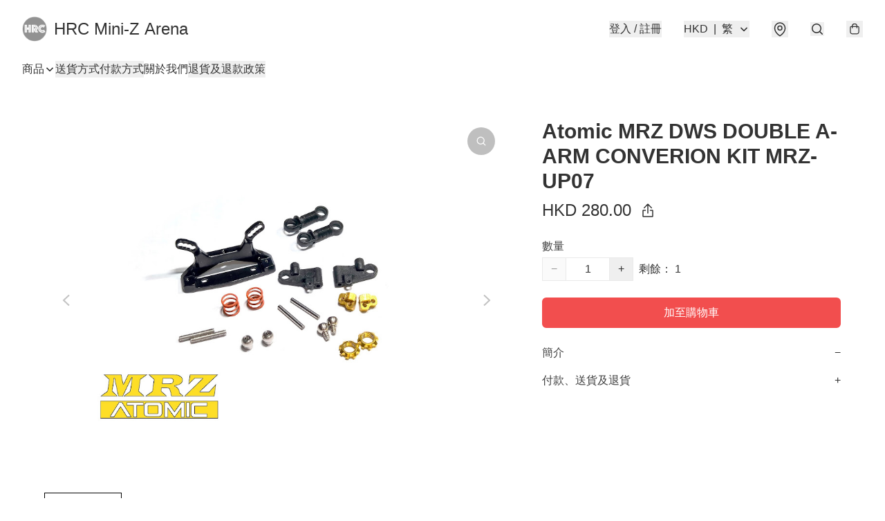

--- FILE ---
content_type: text/javascript
request_url: https://static.boutir.com/themes/modern/extensions/tracking/gtag.e6a8003.js
body_size: 10038
content:
/*! For license information please see gtag.e6a8003.js.LICENSE.txt */
try{!function(){var e="undefined"!=typeof window?window:"undefined"!=typeof global?global:"undefined"!=typeof globalThis?globalThis:"undefined"!=typeof self?self:{},t=(new e.Error).stack;t&&(e._sentryDebugIds=e._sentryDebugIds||{},e._sentryDebugIds[t]="989c582a-3ea6-4ee6-b3b7-2afdc5f03f1e",e._sentryDebugIdIdentifier="sentry-dbid-989c582a-3ea6-4ee6-b3b7-2afdc5f03f1e")}()}catch(e){}!function(){try{("undefined"!=typeof window?window:"undefined"!=typeof global?global:"undefined"!=typeof globalThis?globalThis:"undefined"!=typeof self?self:{}).SENTRY_RELEASE={id:"2.64.1"}}catch(e){}}(),(()=>{var e,t,n,r={1087:(e,t,n)=>{"use strict";function r(e,t){return r=Object.setPrototypeOf?Object.setPrototypeOf.bind():function(e,t){return e.__proto__=t,e},r(e,t)}n.d(t,{A:()=>r})},2474:(e,t,n)=>{"use strict";function r(e){if(void 0===e)throw new ReferenceError("this hasn't been initialised - super() hasn't been called");return e}n.d(t,{A:()=>r})},4686:(e,t,n)=>{var r=n(16699),o=n(70645);e.exports=function e(t,n){function i(e,o,a,u){try{var c=t[e](o),l=c.value;return l instanceof r?n.resolve(l.v).then((function(e){i("next",e,a,u)}),(function(e){i("throw",e,a,u)})):n.resolve(l).then((function(e){c.value=e,a(c)}),(function(e){return i("throw",e,a,u)}))}catch(e){u(e)}}var a;this.next||(o(e.prototype),o(e.prototype,"function"==typeof Symbol&&Symbol.asyncIterator||"@asyncIterator",(function(){return this}))),o(this,"_invoke",(function(e,t,r){function o(){return new n((function(t,n){i(e,r,t,n)}))}return a=a?a.then(o,o):o()}),!0)},e.exports.__esModule=!0,e.exports.default=e.exports},5405:(e,t,n)=>{"use strict";function r(){throw new TypeError("Invalid attempt to destructure non-iterable instance.\nIn order to be iterable, non-array objects must have a [Symbol.iterator]() method.")}n.d(t,{A:()=>r})},14319:e=>{function t(n){return e.exports=t="function"==typeof Symbol&&"symbol"==typeof Symbol.iterator?function(e){return typeof e}:function(e){return e&&"function"==typeof Symbol&&e.constructor===Symbol&&e!==Symbol.prototype?"symbol":typeof e},e.exports.__esModule=!0,e.exports.default=e.exports,t(n)}e.exports=t,e.exports.__esModule=!0,e.exports.default=e.exports},16699:e=>{e.exports=function(e,t){this.v=e,this.k=t},e.exports.__esModule=!0,e.exports.default=e.exports},17048:(e,t,n)=>{var r=n(16699),o=n(95726),i=n(59540),a=n(75800),u=n(4686),c=n(71918),l=n(22696);function s(){"use strict";var t=o(),n=t.m(s),p=(Object.getPrototypeOf?Object.getPrototypeOf(n):n.__proto__).constructor;function f(e){var t="function"==typeof e&&e.constructor;return!!t&&(t===p||"GeneratorFunction"===(t.displayName||t.name))}var d={throw:1,return:2,break:3,continue:3};function y(e){var t,n;return function(r){t||(t={stop:function(){return n(r.a,2)},catch:function(){return r.v},abrupt:function(e,t){return n(r.a,d[e],t)},delegateYield:function(e,o,i){return t.resultName=o,n(r.d,l(e),i)},finish:function(e){return n(r.f,e)}},n=function(e,n,o){r.p=t.prev,r.n=t.next;try{return e(n,o)}finally{t.next=r.n}}),t.resultName&&(t[t.resultName]=r.v,t.resultName=void 0),t.sent=r.v,t.next=r.n;try{return e.call(this,t)}finally{r.p=t.prev,r.n=t.next}}}return(e.exports=s=function(){return{wrap:function(e,n,r,o){return t.w(y(e),n,r,o&&o.reverse())},isGeneratorFunction:f,mark:t.m,awrap:function(e,t){return new r(e,t)},AsyncIterator:u,async:function(e,t,n,r,o){return(f(t)?a:i)(y(e),t,n,r,o)},keys:c,values:l}},e.exports.__esModule=!0,e.exports.default=e.exports)()}e.exports=s,e.exports.__esModule=!0,e.exports.default=e.exports},17545:(e,t,n)=>{"use strict";function r(e){return r="function"==typeof Symbol&&"symbol"==typeof Symbol.iterator?function(e){return typeof e}:function(e){return e&&"function"==typeof Symbol&&e.constructor===Symbol&&e!==Symbol.prototype?"symbol":typeof e},r(e)}n.d(t,{A:()=>r})},18839:(e,t,n)=>{"use strict";var r=n(20205);function o(e,t,n){return(t=(0,r.A)(t))in e?Object.defineProperty(e,t,{value:n,enumerable:!0,configurable:!0,writable:!0}):e[t]=n,e}var i=n(79082);n(16411),n(79620),n(58070),n(5305),n(18981),n(69375),n(82438),n(57327),n(12266),n(50020),n(48404),n(75668),n(7678),n(81909),n(68291),n(80630),n(18867);const a=window._bt;function u(e){for(var t=1;t<arguments.length;t++){var n=arguments[t];for(var r in n)e[r]=n[r]}return e}var c,l=function e(t,n){function r(e,r,o){if("undefined"!=typeof document){"number"==typeof(o=u({},n,o)).expires&&(o.expires=new Date(Date.now()+864e5*o.expires)),o.expires&&(o.expires=o.expires.toUTCString()),e=encodeURIComponent(e).replace(/%(2[346B]|5E|60|7C)/g,decodeURIComponent).replace(/[()]/g,escape);var i="";for(var a in o)o[a]&&(i+="; "+a,!0!==o[a]&&(i+="="+o[a].split(";")[0]));return document.cookie=e+"="+t.write(r,e)+i}}return Object.create({set:r,get:function(e){if("undefined"!=typeof document&&(!arguments.length||e)){for(var n=document.cookie?document.cookie.split("; "):[],r={},o=0;o<n.length;o++){var i=n[o].split("="),a=i.slice(1).join("=");try{var u=decodeURIComponent(i[0]);if(r[u]=t.read(a,u),e===u)break}catch(e){}}return e?r[e]:r}},remove:function(e,t){r(e,"",u({},t,{expires:-1}))},withAttributes:function(t){return e(this.converter,u({},this.attributes,t))},withConverter:function(t){return e(u({},this.converter,t),this.attributes)}},{attributes:{value:Object.freeze(n)},converter:{value:Object.freeze(t)}})}({read:function(e){return'"'===e[0]&&(e=e.slice(1,-1)),e.replace(/(%[\dA-F]{2})+/gi,decodeURIComponent)},write:function(e){return encodeURIComponent(e).replace(/%(2[346BF]|3[AC-F]|40|5[BDE]|60|7[BCD])/g,decodeURIComponent)}},{path:"/"});n(75799),n(62234),n(94149),n(42315),n(33975),n(93277),n(34840),n(47748),n(33873),n(73552),n(85668),n(69033),n(68903),n(21018),n(1415),n(4448),n(58871),n(56539),n(11011),n(47010),new Set,n(11875),n(17403),n(27968),n(98376),n(14293);!function(e){e.AUD="Australian Dollar",e.BRL="Brazilian Real",e.CAD="Canadian Dollar",e.CHF="Swiss Franc",e.CNY="Chinese Yuan",e.CZK="Czech Republic Koruna",e.DKK="Danish Krone",e.EUR="Euro",e.GBP="British Pound",e.HKD="Hong Kong Dollar",e.HUF="Hungarian Forint",e.IDR="Indonesian Rupiah",e.ILS="Israeli New Sheqel",e.INR="Indian rupee",e.JPY="Japanese Yen",e.KRW="South Korean won",e.MMK="Myanmar Kyat",e.MXN="Mexican Peso",e.MYR="Malaysian Ringgit",e.NGN="Nigerian naira",e.NOK="Norwegian Krone",e.NZD="New Zealand Dollar",e.PHP="Philippine Peso",e.PLN="Polish Zloty",e.SEK="Swedish Krona",e.SGD="Singapore Dollar",e.THB="Thai Baht",e.TWD="New Taiwan Dollar",e.USD="U.S. Dollar",e.VND="Vietnamese dong",e.ZAR="South African rand"}(c||(c={}));n(10865),n(86348),n(68803),n(86741),n(38909),n(8094),n(87573),n(64727),n(68470),n(69431),n(10568),n(46929);var s;new Map;!function(e){e["zh-Hant"]="繁",e["zh-Hans"]="简",e.en="EN",e.ms="BM",e.ina="IND",e.ja="JA",e.ko="KO",e.Thai="TH"}(s||(s={}));p=Object.keys(s),a.langs.length&&(p=a.langs.filter((function(e){return p.includes(e)}))),p.sort((function(e,t){return e===a.default_lang?-1:t===a.default_lang?1:0}));var p,f=function(e){switch(e){case"zh-Hant":return"zh-HK";case"zh-Hans":return"zh";case"ms":return"ms";case"ina":return"id";case"ja":return"ja";case"ko":return"ko";case"Thai":return"th";default:return"en"}};f(a.lang),f(a.default_lang),n(72273);function d(e,t){this.v=e,this.k=t}function y(e){var t,n;function r(t,n){try{var i=e[t](n),a=i.value,u=a instanceof d;Promise.resolve(u?a.v:a).then((function(n){if(u){var c="return"===t?"return":"next";if(!a.k||n.done)return r(c,n);n=e[c](n).value}o(i.done?"return":"normal",n)}),(function(e){r("throw",e)}))}catch(e){o("throw",e)}}function o(e,o){switch(e){case"return":t.resolve({value:o,done:!0});break;case"throw":t.reject(o);break;default:t.resolve({value:o,done:!1})}(t=t.next)?r(t.key,t.arg):n=null}this._invoke=function(e,o){return new Promise((function(i,a){var u={key:e,arg:o,resolve:i,reject:a,next:null};n?n=n.next=u:(t=n=u,r(e,o))}))},"function"!=typeof e.return&&(this.return=void 0)}y.prototype["function"==typeof Symbol&&Symbol.asyncIterator||"@@asyncIterator"]=function(){return this},y.prototype.next=function(e){return this._invoke("next",e)},y.prototype.throw=function(e){return this._invoke("throw",e)},y.prototype.return=function(e){return this._invoke("return",e)};n(38434);var m,v,_,b,h,g,w,O,E,A,P,I,x,N,T,S,D,R,j,k,C,M,L,F;n(91321),n(34147),n(56569);!function(e){e[e.NONE=0]="NONE",e[e.CART=1]="CART",e[e.DELIVERY=2]="DELIVERY",e[e.PAYMENT=3]="PAYMENT",e[e.REVIEW=4]="REVIEW"}(m||(m={})),function(e){e.PHONE="phone",e.EMAIL="email",e.USERNAME="username",e.FBAPP="fbapp",e.GOOGLEAPP="googleapp",e.APPLEAPP="appleapp"}(v||(v={})),function(e){e.ACTIVE="active",e.PENDING="pending",e.MIGRATING="migrating",e.MIGRATED="migrated"}(_||(_={})),function(e){e.active="active",e.inactive="inactive",e.uninitialized="uninitialized"}(b||(b={})),function(e){e.payout="payout",e.payout_revert="payout_revert",e.cashback="cashback",e.order_failed="order_failed",e.merchant_edit="merchant_edit"}(h||(h={})),function(e){e[e.PENDING=-1]="PENDING",e.PROCESSING="0",e.ALL_SHIPPED="1",e.INVALID="2",e.PENDING_FOR_PAYMENT="3",e.PENDING_FOR_PAYMENT_CONFIRMATION="4",e.READY_FOR_PICKUP="6"}(g||(g={})),function(e){e[e.FAILED=-2]="FAILED",e[e.PENDING=-1]="PENDING",e[e.CONFIRMED=0]="CONFIRMED",e[e.WAITING_FOR_VERIFY=1]="WAITING_FOR_VERIFY",e[e.WAITING_FOR_RECEIPT=2]="WAITING_FOR_RECEIPT",e[e.UNPAID=3]="UNPAID"}(w||(w={})),function(e){e[e.paypal=1]="paypal",e[e.banktransfer=2]="banktransfer",e[e.cash=3]="cash",e[e.applepay=4]="applepay",e[e.stripe=5]="stripe",e[e.androidpay=6]="androidpay",e[e.ecpay=7]="ecpay",e[e.googlepay=8]="googlepay",e[e.payme=9]="payme",e[e.payme_business=10]="payme_business",e[e.alipay=11]="alipay",e[e.alipay_hk=12]="alipay_hk",e[e.hsbc_fps=13]="hsbc_fps",e[e.globalpayments=15]="globalpayments",e[e.payDollar=16]="payDollar",e[e.cityline=17]="cityline",e[e.octopus=18]="octopus",e[e.atome=19]="atome",e[e.iPay88=20]="iPay88",e[e.yedpay_alipay=21]="yedpay_alipay",e[e.yedpay_alipay_hk=22]="yedpay_alipay_hk",e[e.wechat_pay=23]="wechat_pay",e[e.unionpay=24]="unionpay",e[e.tapngo=36]="tapngo",e[e.mpitesan=39]="mpitesan",e[e.yedpay_visa_mastercard=40]="yedpay_visa_mastercard",e[e.mpu=41]="mpu",e[e.billplz=42]="billplz",e[e.na=43]="na",e[e.offsite=44]="offsite",e[e.xpay=45]="xpay",e[e.manual=46]="manual",e[e.customized=47]="customized",e[e.kpay_card=48]="kpay_card",e[e.kpay_wechat_pay=49]="kpay_wechat_pay",e[e.kpay_alipay_cn=50]="kpay_alipay_cn",e[e.kpay_alipay_hk=51]="kpay_alipay_hk"}(O||(O={})),function(e){e.IMPORT="-1",e.DRAFT="0",e.PUBLISHED="1",e.DELETED="2"}(E||(E={})),function(e){e.NOBUY="0",e.REDIRECT="1",e.CANBUY="2",e.OWN="3"}(A||(A={})),function(e){e[e.IMPORT=-1]="IMPORT",e[e.DRAFT=0]="DRAFT",e[e.PUBLISHED=1]="PUBLISHED",e[e.DELETED=2]="DELETED"}(P||(P={})),function(e){e[e.NOBUY=0]="NOBUY",e[e.REDIRECT=1]="REDIRECT",e[e.CANBUY=2]="CANBUY",e[e.OWN=3]="OWN"}(I||(I={})),function(e){e[e.NORMAL=0]="NORMAL",e[e.SKIP_ALL_EXCEPT_FREE_SHIPPING=1]="SKIP_ALL_EXCEPT_FREE_SHIPPING"}(x||(x={})),function(e){e[e.NORMAL=0]="NORMAL",e[e.SKIP_ALL=1]="SKIP_ALL"}(N||(N={})),function(e){e[e.NORMAL=0]="NORMAL",e[e.SKIP_ALL=1]="SKIP_ALL"}(T||(T={})),function(e){e.PUBLIC="0",e.PRIVATE="1"}(S||(S={})),function(e){e.retail="retail",e.office="office"}(D||(D={})),function(e){e.Url="url",e.Page="page",e.Category="category"}(R||(R={})),function(e){e.Image="image",e.ImageLeftVertical="image_left_vertical",e.ImageRightVertical="image_right_vertical",e.ImageLeftSquare="image_left_square",e.ImageTopHorizontal="image_top_horizontal",e.Text="text"}(j||(j={})),function(e){e.Image="image",e.ImageLeftVertical="image_left_vertical",e.ImageRightVertical="image_right_vertical",e.ImageLeftSquare="image_left_square",e.ImageTopHorizontal="image_top_horizontal",e.Text="text"}(k||(k={})),function(e){e.None="none",e.Underline="underline"}(C||(C={})),function(e){e.Normal="normal",e.Italic="italic"}(M||(M={})),function(e){e.Normal="normal",e.Lighter="lighter",e.Bold="bold",e.Bolder="bolder",e.Value100="100",e.Value200="200",e.Value300="300",e.Value400="400",e.Value500="500",e.Value600="600",e.Value700="700",e.Value800="800",e.Value900="900"}(L||(L={})),function(e){e.Custom="custom",e.FirstTimeDiscountCampaign="first_time_discount_campaign",e.SelectedMemberDiscountCampaign="selected_member_discount_campaign"}(F||(F={}));var G,U=function(e){return O[+e]};n(93510),n(2432),n(97107),n(63252),n(29911),n(27534),n(99819);function V(e,t){var n=Object.keys(e);if(Object.getOwnPropertySymbols){var r=Object.getOwnPropertySymbols(e);t&&(r=r.filter((function(t){return Object.getOwnPropertyDescriptor(e,t).enumerable}))),n.push.apply(n,r)}return n}function B(e){for(var t=1;t<arguments.length;t++){var n=null!=arguments[t]?arguments[t]:{};t%2?V(Object(n),!0).forEach((function(t){o(e,t,n[t])})):Object.getOwnPropertyDescriptors?Object.defineProperties(e,Object.getOwnPropertyDescriptors(n)):V(Object(n)).forEach((function(t){Object.defineProperty(e,t,Object.getOwnPropertyDescriptor(n,t))}))}return e}var K=1,H=function(){var e=arguments.length>0&&void 0!==arguments[0]?arguments[0]:1,t=arguments.length>1&&void 0!==arguments[1]?arguments[1]:G,n=(arguments.length>2&&void 0!==arguments[2]?arguments[2]:document).querySelectorAll(".category-item-level-".concat(e));n.length&&(K=Math.max(K,e),n.forEach((function(n){if("DETAILS"===n.tagName){var r=n.lastElementChild;if(!r)return;var o=r.firstElementChild,i={id:n.dataset.id,name:o.title,isLocalized:!!o.dataset.localized,path:o.getAttribute("href"),count:+n.dataset.count,open:n.open,children:[]};t.push(i),H(e+1,i.children,r)}else t.push({id:n.dataset.id,name:n.textContent.replace(/\s*\(\d+\)$/,""),isLocalized:void 0===n.dataset.ml,path:n.getAttribute("href"),count:+n.dataset.count,open:n.classList.contains("font-bold"),children:[]})})))},z=function(){G||(G=[],H())},Y=null,q=function(e,t){Y[e.id]=B(B({},e),{},{parent:t}),e.children&&e.children.forEach((function(t){q(t,e.id)}))},W=function(){return Y||(Y={},z(),G.length&&G.forEach((function(e){q(e,null)}))),Y},Z=function(e){return W()[e]};function J(e){var t=e.product_id,n=e.product_title,r=e.options,o=e.original_unit_price,i=e.unit_price,u=e.quantity,c={item_id:t,item_name:n,item_brand:a.store_url,index:0,item_variant:Q(r),price:o,quantity:u};return o!==i&&(c.discount=o-i),c}function X(e,t){var n=e.item_id,r=e.item_title,o=e.item_option,i=e.selected_item_option,u=i.option_price,c=i.option_quantity;return{item_id:n,item_name:r,item_brand:a.store_url,index:t,item_variant:Q(o),price:u,quantity:c}}function $(e,t){var n=t.item_list_name,r=t.index,o=void 0===r?0:r,i=t.item_variant,u={item_id:e.item_id,item_name:e.item_title,item_brand:a.store_url,item_list_name:n,index:o,item_variant:i,price:e.original_price,quantity:1};return e.original_price!==e.price&&(u.discount=e.original_price-e.price),e.category_ids.forEach((function(e,t){var n,r;u["item_category".concat(t?t+1:"")]=null!==(n=null===(r=Z(e))||void 0===r?void 0:r.name)&&void 0!==n?n:e})),u}function Q(e){return Object.entries(e).map((function(e){var t=(0,i.A)(e,2),n=t[0],r=t[1];return"".concat(n,": ").concat(r)})).join("; ")}function ee(e,t){var n=Object.keys(e);if(Object.getOwnPropertySymbols){var r=Object.getOwnPropertySymbols(e);t&&(r=r.filter((function(t){return Object.getOwnPropertyDescriptor(e,t).enumerable}))),n.push.apply(n,r)}return n}function te(e,t){return function(e){for(var t=1;t<arguments.length;t++){var n=null!=arguments[t]?arguments[t]:{};t%2?ee(Object(n),!0).forEach((function(t){o(e,t,n[t])})):Object.getOwnPropertyDescriptors?Object.defineProperties(e,Object.getOwnPropertyDescriptors(n)):ee(Object(n)).forEach((function(t){Object.defineProperty(e,t,Object.getOwnPropertyDescriptor(n,t))}))}return e}({currency:a.sell_currency,value:e.total,items:e.line_items.map((function(e){return J(e)}))},t)}(0,a.on)(a.PubSubType.EVENT,(function(e){var t=(0,i.A)(e,3),n=t[0],r=t[1],o=t[2];window.gtag("event",n,{TheEventAction:r,TheEventLabel:o})})),(0,a.on)(a.PubSubType.ADD_TO_CART,(function(e){window.gtag("event","add_to_cart",{currency:a.sell_currency,value:e.unit_price*e.quantity,items:[J(e)]}),l.get("firework_clicked_product_id")&&window.gtag("event","firework",{TheEventAction:"add_to_cart",TheEventLabel:e.variant_id})})),(0,a.on)(a.PubSubType.REMOVE_FROM_CART,(function(e){window.gtag("event","remove_from_cart",{currency:a.sell_currency,value:e.unit_price*e.quantity,items:[J(e)]})})),(0,a.on)(a.PubSubType.IMPRESSION,(function(e){var t=e.items,n=e.item_list_name;window.gtag("event","view_item_list",{currency:a.sell_currency,item_list_name:n||window.location.pathname,items:t.map((function(e,t){return $(e,{item_list_name:n||window.location.pathname,index:t})}))})})),(0,a.on)(a.PubSubType.VIEW_ITEM,(function(e){var t,n;window.gtag("event","view_item",{currency:a.sell_currency,value:e.price,items:[$(e,{item_variant:Q(null!==(t=null===(n=e.item_options)||void 0===n||null===(n=n[0])||void 0===n?void 0:n.item_option)&&void 0!==t?t:{})})]})})),(0,a.on)(a.PubSubType.BEGIN_CHECKOUT,(function(e){window.gtag("event","begin_checkout",te(e))})),(0,a.on)(a.PubSubType.ADD_SHIPPING_INFO,(function(e){window.gtag("event","add_shipping_info",te(e,{shipping_tier:"".concat(e.shipment_type,"|||").concat(e.shipping_fee,"|||").concat(e.shipping_description)}))})),(0,a.on)(a.PubSubType.ADD_PAYMENT_INFO,(function(e){window.gtag("event","add_payment_info",te(e,{payment_type:U(e.payment_type)}))})),(0,a.on)(a.PubSubType.CONFIRMATION,(function(e){var t=e.id,n=e.order_items,r=e.item_shipping_option.option_price,o=e.promocode,i=e.discount,u=e.total;window.gtag("event","purchase",{transaction_id:t,value:+u,shipping:+r,currency:a.sell_currency,coupon:o,discount:i,items:n.map(X)})}));var ne=(0,a.getQueries)(["fwe","fie"]),re=(0,i.A)(ne,2),oe=re[0],ie=re[1];oe&&(0,a.emit)(a.PubSubType.EVENT,["customerlogin","click","emailshopnowbutton"]),ie&&(0,a.emit)(a.PubSubType.EVENT,["customerimport","click","emailshopnowbutton"]);var ae,ue;ae="[data-track]",ue=function(e){var t=e.dataset.track;t&&t.split(";").forEach((function(e){var t=e.split(","),n=(0,i.A)(t,3),r=n[0],o=n[1],u=void 0===o?"click":o,c=n[2];(0,a.emit)(a.PubSubType.EVENT,[r,u,c])}))},document.documentElement.addEventListener("click",(function(e){var t=e.target.closest(ae);t&&!t.disabled&&ue(t)}))},20205:(e,t,n)=>{"use strict";n.d(t,{A:()=>i});var r=n(17545),o=n(79824);function i(e){var t=(0,o.A)(e,"string");return"symbol"==(0,r.A)(t)?t:t+""}},22696:(e,t,n)=>{var r=n(14319).default;e.exports=function(e){if(null!=e){var t=e["function"==typeof Symbol&&Symbol.iterator||"@@iterator"],n=0;if(t)return t.call(e);if("function"==typeof e.next)return e;if(!isNaN(e.length))return{next:function(){return e&&n>=e.length&&(e=void 0),{value:e&&e[n++],done:!e}}}}throw new TypeError(r(e)+" is not iterable")},e.exports.__esModule=!0,e.exports.default=e.exports},23171:(e,t,n)=>{"use strict";function r(e,t){var n=null==e?null:"undefined"!=typeof Symbol&&e[Symbol.iterator]||e["@@iterator"];if(null!=n){var r,o,i,a,u=[],c=!0,l=!1;try{if(i=(n=n.call(e)).next,0===t){if(Object(n)!==n)return;c=!1}else for(;!(c=(r=i.call(n)).done)&&(u.push(r.value),u.length!==t);c=!0);}catch(e){l=!0,o=e}finally{try{if(!c&&null!=n.return&&(a=n.return(),Object(a)!==a))return}finally{if(l)throw o}}return u}}n.d(t,{A:()=>r})},27985:(e,t,n)=>{"use strict";n.d(t,{A:()=>o});var r=n(86284);function o(e,t){if(e){if("string"==typeof e)return(0,r.A)(e,t);var n={}.toString.call(e).slice(8,-1);return"Object"===n&&e.constructor&&(n=e.constructor.name),"Map"===n||"Set"===n?Array.from(e):"Arguments"===n||/^(?:Ui|I)nt(?:8|16|32)(?:Clamped)?Array$/.test(n)?(0,r.A)(e,t):void 0}}},29296:(e,t,n)=>{"use strict";n.d(t,{A:()=>o});var r=n(1087);function o(e,t){if("function"!=typeof t&&null!==t)throw new TypeError("Super expression must either be null or a function");e.prototype=Object.create(t&&t.prototype,{constructor:{value:e,writable:!0,configurable:!0}}),Object.defineProperty(e,"prototype",{writable:!1}),t&&(0,r.A)(e,t)}},30414:(e,t,n)=>{"use strict";n.d(t,{A:()=>i});var r=n(20205);function o(e,t){for(var n=0;n<t.length;n++){var o=t[n];o.enumerable=o.enumerable||!1,o.configurable=!0,"value"in o&&(o.writable=!0),Object.defineProperty(e,(0,r.A)(o.key),o)}}function i(e,t,n){return t&&o(e.prototype,t),n&&o(e,n),Object.defineProperty(e,"prototype",{writable:!1}),e}},55152:(e,t,n)=>{"use strict";function r(e,t){if(!(e instanceof t))throw new TypeError("Cannot call a class as a function")}n.d(t,{A:()=>r})},59540:(e,t,n)=>{var r=n(75800);e.exports=function(e,t,n,o,i){var a=r(e,t,n,o,i);return a.next().then((function(e){return e.done?e.value:a.next()}))},e.exports.__esModule=!0,e.exports.default=e.exports},64619:(e,t,n)=>{"use strict";n.d(t,{A:()=>i});var r=n(86284);var o=n(27985);function i(e){return function(e){if(Array.isArray(e))return(0,r.A)(e)}(e)||function(e){if("undefined"!=typeof Symbol&&null!=e[Symbol.iterator]||null!=e["@@iterator"])return Array.from(e)}(e)||(0,o.A)(e)||function(){throw new TypeError("Invalid attempt to spread non-iterable instance.\nIn order to be iterable, non-array objects must have a [Symbol.iterator]() method.")}()}},70645:e=>{function t(n,r,o,i){var a=Object.defineProperty;try{a({},"",{})}catch(n){a=0}e.exports=t=function(e,n,r,o){function i(n,r){t(e,n,(function(e){return this._invoke(n,r,e)}))}n?a?a(e,n,{value:r,enumerable:!o,configurable:!o,writable:!o}):e[n]=r:(i("next",0),i("throw",1),i("return",2))},e.exports.__esModule=!0,e.exports.default=e.exports,t(n,r,o,i)}e.exports=t,e.exports.__esModule=!0,e.exports.default=e.exports},71918:e=>{e.exports=function(e){var t=Object(e),n=[];for(var r in t)n.unshift(r);return function e(){for(;n.length;)if((r=n.pop())in t)return e.value=r,e.done=!1,e;return e.done=!0,e}},e.exports.__esModule=!0,e.exports.default=e.exports},72715:(e,t,n)=>{"use strict";function r(e){return r=Object.setPrototypeOf?Object.getPrototypeOf.bind():function(e){return e.__proto__||Object.getPrototypeOf(e)},r(e)}n.d(t,{A:()=>r})},75799:(e,t,n)=>{var r=n(17048)();e.exports=r;try{regeneratorRuntime=r}catch(e){"object"==typeof globalThis?globalThis.regeneratorRuntime=r:Function("r","regeneratorRuntime = r")(r)}},75800:(e,t,n)=>{var r=n(95726),o=n(4686);e.exports=function(e,t,n,i,a){return new o(r().w(e,t,n,i),a||Promise)},e.exports.__esModule=!0,e.exports.default=e.exports},79082:(e,t,n)=>{"use strict";n.d(t,{A:()=>u});var r=n(96488),o=n(23171),i=n(27985),a=n(5405);function u(e,t){return(0,r.A)(e)||(0,o.A)(e,t)||(0,i.A)(e,t)||(0,a.A)()}},79824:(e,t,n)=>{"use strict";n.d(t,{A:()=>o});var r=n(17545);function o(e,t){if("object"!=(0,r.A)(e)||!e)return e;var n=e[Symbol.toPrimitive];if(void 0!==n){var o=n.call(e,t||"default");if("object"!=(0,r.A)(o))return o;throw new TypeError("@@toPrimitive must return a primitive value.")}return("string"===t?String:Number)(e)}},85018:(e,t,n)=>{"use strict";n.d(t,{A:()=>o});var r=n(72715);function o(){return o="undefined"!=typeof Reflect&&Reflect.get?Reflect.get.bind():function(e,t,n){var o=function(e,t){for(;!{}.hasOwnProperty.call(e,t)&&null!==(e=(0,r.A)(e)););return e}(e,t);if(o){var i=Object.getOwnPropertyDescriptor(o,t);return i.get?i.get.call(arguments.length<3?e:n):i.value}},o.apply(null,arguments)}},86284:(e,t,n)=>{"use strict";function r(e,t){(null==t||t>e.length)&&(t=e.length);for(var n=0,r=Array(t);n<t;n++)r[n]=e[n];return r}n.d(t,{A:()=>r})},86330:(e,t,n)=>{"use strict";function r(e,t,n,r,o,i,a){try{var u=e[i](a),c=u.value}catch(e){return void n(e)}u.done?t(c):Promise.resolve(c).then(r,o)}function o(e){return function(){var t=this,n=arguments;return new Promise((function(o,i){var a=e.apply(t,n);function u(e){r(a,o,i,u,c,"next",e)}function c(e){r(a,o,i,u,c,"throw",e)}u(void 0)}))}}n.d(t,{A:()=>o})},95309:(e,t,n)=>{"use strict";n.d(t,{A:()=>i});var r=n(17545),o=n(2474);function i(e,t){if(t&&("object"==(0,r.A)(t)||"function"==typeof t))return t;if(void 0!==t)throw new TypeError("Derived constructors may only return object or undefined");return(0,o.A)(e)}},95726:(e,t,n)=>{var r=n(70645);function o(){var t,n,i="function"==typeof Symbol?Symbol:{},a=i.iterator||"@@iterator",u=i.toStringTag||"@@toStringTag";function c(e,o,i,a){var u=o&&o.prototype instanceof s?o:s,c=Object.create(u.prototype);return r(c,"_invoke",function(e,r,o){var i,a,u,c=0,s=o||[],p=!1,f={p:0,n:0,v:t,a:d,f:d.bind(t,4),d:function(e,n){return i=e,a=0,u=t,f.n=n,l}};function d(e,r){for(a=e,u=r,n=0;!p&&c&&!o&&n<s.length;n++){var o,i=s[n],d=f.p,y=i[2];e>3?(o=y===r)&&(u=i[(a=i[4])?5:(a=3,3)],i[4]=i[5]=t):i[0]<=d&&((o=e<2&&d<i[1])?(a=0,f.v=r,f.n=i[1]):d<y&&(o=e<3||i[0]>r||r>y)&&(i[4]=e,i[5]=r,f.n=y,a=0))}if(o||e>1)return l;throw p=!0,r}return function(o,s,y){if(c>1)throw TypeError("Generator is already running");for(p&&1===s&&d(s,y),a=s,u=y;(n=a<2?t:u)||!p;){i||(a?a<3?(a>1&&(f.n=-1),d(a,u)):f.n=u:f.v=u);try{if(c=2,i){if(a||(o="next"),n=i[o]){if(!(n=n.call(i,u)))throw TypeError("iterator result is not an object");if(!n.done)return n;u=n.value,a<2&&(a=0)}else 1===a&&(n=i.return)&&n.call(i),a<2&&(u=TypeError("The iterator does not provide a '"+o+"' method"),a=1);i=t}else if((n=(p=f.n<0)?u:e.call(r,f))!==l)break}catch(e){i=t,a=1,u=e}finally{c=1}}return{value:n,done:p}}}(e,i,a),!0),c}var l={};function s(){}function p(){}function f(){}n=Object.getPrototypeOf;var d=[][a]?n(n([][a]())):(r(n={},a,(function(){return this})),n),y=f.prototype=s.prototype=Object.create(d);function m(e){return Object.setPrototypeOf?Object.setPrototypeOf(e,f):(e.__proto__=f,r(e,u,"GeneratorFunction")),e.prototype=Object.create(y),e}return p.prototype=f,r(y,"constructor",f),r(f,"constructor",p),p.displayName="GeneratorFunction",r(f,u,"GeneratorFunction"),r(y),r(y,u,"Generator"),r(y,a,(function(){return this})),r(y,"toString",(function(){return"[object Generator]"})),(e.exports=o=function(){return{w:c,m}},e.exports.__esModule=!0,e.exports.default=e.exports)()}e.exports=o,e.exports.__esModule=!0,e.exports.default=e.exports},96488:(e,t,n)=>{"use strict";function r(e){if(Array.isArray(e))return e}n.d(t,{A:()=>r})}},o={};function i(e){var t=o[e];if(void 0!==t)return t.exports;var n=o[e]={exports:{}};return r[e].call(n.exports,n,n.exports,i),n.exports}i.m=r,e=[],i.O=(t,n,r,o)=>{if(!n){var a=1/0;for(s=0;s<e.length;s++){for(var[n,r,o]=e[s],u=!0,c=0;c<n.length;c++)(!1&o||a>=o)&&Object.keys(i.O).every((e=>i.O[e](n[c])))?n.splice(c--,1):(u=!1,o<a&&(a=o));if(u){e.splice(s--,1);var l=r();void 0!==l&&(t=l)}}return t}o=o||0;for(var s=e.length;s>0&&e[s-1][2]>o;s--)e[s]=e[s-1];e[s]=[n,r,o]},i.d=(e,t)=>{for(var n in t)i.o(t,n)&&!i.o(e,n)&&Object.defineProperty(e,n,{enumerable:!0,get:t[n]})},i.f={},i.e=e=>Promise.all(Object.keys(i.f).reduce(((t,n)=>(i.f[n](e,t),t)),[])),i.u=e=>e+".ace66bc.js",i.miniCssF=e=>{},i.g=function(){if("object"==typeof globalThis)return globalThis;try{return this||new Function("return this")()}catch(e){if("object"==typeof window)return window}}(),i.o=(e,t)=>Object.prototype.hasOwnProperty.call(e,t),t={},n="modern:",i.l=(e,r,o,a)=>{if(t[e])t[e].push(r);else{var u,c;if(void 0!==o)for(var l=document.getElementsByTagName("script"),s=0;s<l.length;s++){var p=l[s];if(p.getAttribute("src")==e||p.getAttribute("data-webpack")==n+o){u=p;break}}u||(c=!0,(u=document.createElement("script")).charset="utf-8",u.timeout=120,i.nc&&u.setAttribute("nonce",i.nc),u.setAttribute("data-webpack",n+o),u.src=e),t[e]=[r];var f=(n,r)=>{u.onerror=u.onload=null,clearTimeout(d);var o=t[e];if(delete t[e],u.parentNode&&u.parentNode.removeChild(u),o&&o.forEach((e=>e(r))),n)return n(r)},d=setTimeout(f.bind(null,void 0,{type:"timeout",target:u}),12e4);u.onerror=f.bind(null,u.onerror),u.onload=f.bind(null,u.onload),c&&document.head.appendChild(u)}},i.r=e=>{"undefined"!=typeof Symbol&&Symbol.toStringTag&&Object.defineProperty(e,Symbol.toStringTag,{value:"Module"}),Object.defineProperty(e,"__esModule",{value:!0})},i.j=6315,i.p="/themes/modern/static/",(()=>{var e={6315:0};i.f.j=(t,n)=>{var r=i.o(e,t)?e[t]:void 0;if(0!==r)if(r)n.push(r[2]);else{var o=new Promise(((n,o)=>r=e[t]=[n,o]));n.push(r[2]=o);var a=i.p+i.u(t),u=new Error;i.l(a,(n=>{if(i.o(e,t)&&(0!==(r=e[t])&&(e[t]=void 0),r)){var o=n&&("load"===n.type?"missing":n.type),a=n&&n.target&&n.target.src;u.message="Loading chunk "+t+" failed.\n("+o+": "+a+")",u.name="ChunkLoadError",u.type=o,u.request=a,r[1](u)}}),"chunk-"+t,t)}},i.O.j=t=>0===e[t];var t=(t,n)=>{var r,o,[a,u,c]=n,l=0;if(a.some((t=>0!==e[t]))){for(r in u)i.o(u,r)&&(i.m[r]=u[r]);if(c)var s=c(i)}for(t&&t(n);l<a.length;l++)o=a[l],i.o(e,o)&&e[o]&&e[o][0](),e[o]=0;return i.O(s)},n=self.webpackChunkmodern=self.webpackChunkmodern||[];n.forEach(t.bind(null,0)),n.push=t.bind(null,n.push.bind(n))})();var a=i.O(void 0,[8538,6593],(()=>i(18839)));a=i.O(a)})();

--- FILE ---
content_type: application/javascript
request_url: https://www.hrcarena.store/fb_pixel_page_view
body_size: -202
content:
(function initFBQ(){var fbPixelUserData = {};fbq('init', "459030905195714", fbPixelUserData, { agent: 'plboutir' });fbq('track', "PageView", {}, { eventID: "9baf122ab9be4f5d9fc2a668e6f16aa5" });}())